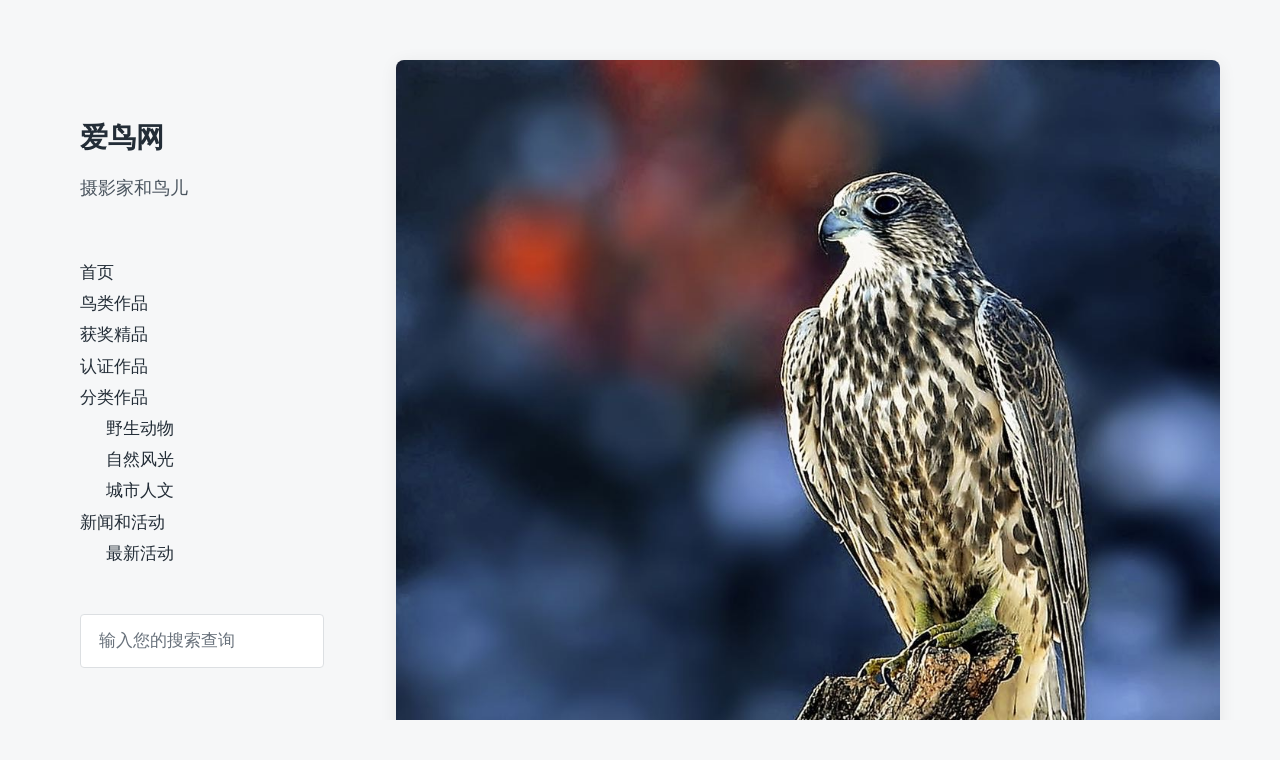

--- FILE ---
content_type: text/html; charset=UTF-8
request_url: https://likebird.cn/7090.html
body_size: 9312
content:
<!DOCTYPE html>


<html class="no-js" lang="zh-Hans">

	<head>

		<meta http-equiv="content-type" content="text/html" charset="UTF-8" />
		<meta name="viewport" content="width=device-width, initial-scale=1.0" >

		<link rel="profile" href="http://gmpg.org/xfn/11">

		<title>打渔翁（薛平）摄 &#8211; 爱鸟网</title>
<meta name='robots' content='max-image-preview:large' />
<link rel="alternate" type="application/rss+xml" title="爱鸟网 &raquo; Feed" href="https://likebird.cn/feed" />
<link rel="alternate" type="application/rss+xml" title="爱鸟网 &raquo; 评论 Feed" href="https://likebird.cn/comments/feed" />
<link rel="alternate" type="application/rss+xml" title="爱鸟网 &raquo; 打渔翁（薛平）摄 评论 Feed" href="https://likebird.cn/7090.html/feed" />
<link rel="alternate" title="oEmbed (JSON)" type="application/json+oembed" href="https://likebird.cn/wp-json/oembed/1.0/embed?url=https%3A%2F%2Flikebird.cn%2F7090.html" />
<link rel="alternate" title="oEmbed (XML)" type="text/xml+oembed" href="https://likebird.cn/wp-json/oembed/1.0/embed?url=https%3A%2F%2Flikebird.cn%2F7090.html&#038;format=xml" />
<style id='wp-img-auto-sizes-contain-inline-css' type='text/css'>
img:is([sizes=auto i],[sizes^="auto," i]){contain-intrinsic-size:3000px 1500px}
/*# sourceURL=wp-img-auto-sizes-contain-inline-css */
</style>
<style id='wp-emoji-styles-inline-css' type='text/css'>

	img.wp-smiley, img.emoji {
		display: inline !important;
		border: none !important;
		box-shadow: none !important;
		height: 1em !important;
		width: 1em !important;
		margin: 0 0.07em !important;
		vertical-align: -0.1em !important;
		background: none !important;
		padding: 0 !important;
	}
/*# sourceURL=wp-emoji-styles-inline-css */
</style>
<style id='classic-theme-styles-inline-css' type='text/css'>
/*! This file is auto-generated */
.wp-block-button__link{color:#fff;background-color:#32373c;border-radius:9999px;box-shadow:none;text-decoration:none;padding:calc(.667em + 2px) calc(1.333em + 2px);font-size:1.125em}.wp-block-file__button{background:#32373c;color:#fff;text-decoration:none}
/*# sourceURL=/wp-includes/css/classic-themes.min.css */
</style>
<link rel='stylesheet' id='bbp-default-css' href='https://likebird.cn/wp-content/plugins/bbpress/templates/default/css/bbpress.min.css?ver=2.6.14' type='text/css' media='all' />
<link rel='stylesheet' id='koji-style-css' href='https://likebird.cn/wp-content/themes/koji/style.css?ver=2.1' type='text/css' media='all' />
<script type="text/javascript" src="https://likebird.cn/wp-includes/js/jquery/jquery.min.js?ver=3.7.1" id="jquery-core-js"></script>
<script type="text/javascript" src="https://likebird.cn/wp-includes/js/jquery/jquery-migrate.min.js?ver=3.4.1" id="jquery-migrate-js"></script>
<link rel="https://api.w.org/" href="https://likebird.cn/wp-json/" /><link rel="alternate" title="JSON" type="application/json" href="https://likebird.cn/wp-json/wp/v2/posts/7090" /><link rel="EditURI" type="application/rsd+xml" title="RSD" href="https://likebird.cn/xmlrpc.php?rsd" />
<meta name="generator" content="WordPress 6.9" />
<link rel="canonical" href="https://likebird.cn/7090.html" />
<link rel='shortlink' href='https://likebird.cn/?p=7090' />
		<script>document.documentElement.className = document.documentElement.className.replace( 'no-js', 'js' );</script>
		<link rel="icon" href="https://likebird-1312750718.cos.ap-chengdu.myqcloud.com/img/2020/03/20200325010120642-75x75.png" sizes="32x32" />
<link rel="icon" href="https://likebird-1312750718.cos.ap-chengdu.myqcloud.com/img/2020/03/20200325010120642-300x300.png" sizes="192x192" />
<link rel="apple-touch-icon" href="https://likebird-1312750718.cos.ap-chengdu.myqcloud.com/img/2020/03/20200325010120642-300x300.png" />
<meta name="msapplication-TileImage" content="https://likebird-1312750718.cos.ap-chengdu.myqcloud.com/img/2020/03/20200325010120642-300x300.png" />

	<style id='global-styles-inline-css' type='text/css'>
:root{--wp--preset--aspect-ratio--square: 1;--wp--preset--aspect-ratio--4-3: 4/3;--wp--preset--aspect-ratio--3-4: 3/4;--wp--preset--aspect-ratio--3-2: 3/2;--wp--preset--aspect-ratio--2-3: 2/3;--wp--preset--aspect-ratio--16-9: 16/9;--wp--preset--aspect-ratio--9-16: 9/16;--wp--preset--color--black: #232D37;--wp--preset--color--cyan-bluish-gray: #abb8c3;--wp--preset--color--white: #FFF;--wp--preset--color--pale-pink: #f78da7;--wp--preset--color--vivid-red: #cf2e2e;--wp--preset--color--luminous-vivid-orange: #ff6900;--wp--preset--color--luminous-vivid-amber: #fcb900;--wp--preset--color--light-green-cyan: #7bdcb5;--wp--preset--color--vivid-green-cyan: #00d084;--wp--preset--color--pale-cyan-blue: #8ed1fc;--wp--preset--color--vivid-cyan-blue: #0693e3;--wp--preset--color--vivid-purple: #9b51e0;--wp--preset--color--darkest-gray: #4B555F;--wp--preset--color--darker-gray: #69737D;--wp--preset--color--gray: #9BA5AF;--wp--preset--color--light-gray: #DCDFE2;--wp--preset--color--lightest-gray: #E6E9EC;--wp--preset--gradient--vivid-cyan-blue-to-vivid-purple: linear-gradient(135deg,rgb(6,147,227) 0%,rgb(155,81,224) 100%);--wp--preset--gradient--light-green-cyan-to-vivid-green-cyan: linear-gradient(135deg,rgb(122,220,180) 0%,rgb(0,208,130) 100%);--wp--preset--gradient--luminous-vivid-amber-to-luminous-vivid-orange: linear-gradient(135deg,rgb(252,185,0) 0%,rgb(255,105,0) 100%);--wp--preset--gradient--luminous-vivid-orange-to-vivid-red: linear-gradient(135deg,rgb(255,105,0) 0%,rgb(207,46,46) 100%);--wp--preset--gradient--very-light-gray-to-cyan-bluish-gray: linear-gradient(135deg,rgb(238,238,238) 0%,rgb(169,184,195) 100%);--wp--preset--gradient--cool-to-warm-spectrum: linear-gradient(135deg,rgb(74,234,220) 0%,rgb(151,120,209) 20%,rgb(207,42,186) 40%,rgb(238,44,130) 60%,rgb(251,105,98) 80%,rgb(254,248,76) 100%);--wp--preset--gradient--blush-light-purple: linear-gradient(135deg,rgb(255,206,236) 0%,rgb(152,150,240) 100%);--wp--preset--gradient--blush-bordeaux: linear-gradient(135deg,rgb(254,205,165) 0%,rgb(254,45,45) 50%,rgb(107,0,62) 100%);--wp--preset--gradient--luminous-dusk: linear-gradient(135deg,rgb(255,203,112) 0%,rgb(199,81,192) 50%,rgb(65,88,208) 100%);--wp--preset--gradient--pale-ocean: linear-gradient(135deg,rgb(255,245,203) 0%,rgb(182,227,212) 50%,rgb(51,167,181) 100%);--wp--preset--gradient--electric-grass: linear-gradient(135deg,rgb(202,248,128) 0%,rgb(113,206,126) 100%);--wp--preset--gradient--midnight: linear-gradient(135deg,rgb(2,3,129) 0%,rgb(40,116,252) 100%);--wp--preset--font-size--small: 16px;--wp--preset--font-size--medium: 20px;--wp--preset--font-size--large: 24px;--wp--preset--font-size--x-large: 42px;--wp--preset--font-size--normal: 19px;--wp--preset--font-size--larger: 32px;--wp--preset--spacing--20: 0.44rem;--wp--preset--spacing--30: 0.67rem;--wp--preset--spacing--40: 1rem;--wp--preset--spacing--50: 1.5rem;--wp--preset--spacing--60: 2.25rem;--wp--preset--spacing--70: 3.38rem;--wp--preset--spacing--80: 5.06rem;--wp--preset--shadow--natural: 6px 6px 9px rgba(0, 0, 0, 0.2);--wp--preset--shadow--deep: 12px 12px 50px rgba(0, 0, 0, 0.4);--wp--preset--shadow--sharp: 6px 6px 0px rgba(0, 0, 0, 0.2);--wp--preset--shadow--outlined: 6px 6px 0px -3px rgb(255, 255, 255), 6px 6px rgb(0, 0, 0);--wp--preset--shadow--crisp: 6px 6px 0px rgb(0, 0, 0);}:where(.is-layout-flex){gap: 0.5em;}:where(.is-layout-grid){gap: 0.5em;}body .is-layout-flex{display: flex;}.is-layout-flex{flex-wrap: wrap;align-items: center;}.is-layout-flex > :is(*, div){margin: 0;}body .is-layout-grid{display: grid;}.is-layout-grid > :is(*, div){margin: 0;}:where(.wp-block-columns.is-layout-flex){gap: 2em;}:where(.wp-block-columns.is-layout-grid){gap: 2em;}:where(.wp-block-post-template.is-layout-flex){gap: 1.25em;}:where(.wp-block-post-template.is-layout-grid){gap: 1.25em;}.has-black-color{color: var(--wp--preset--color--black) !important;}.has-cyan-bluish-gray-color{color: var(--wp--preset--color--cyan-bluish-gray) !important;}.has-white-color{color: var(--wp--preset--color--white) !important;}.has-pale-pink-color{color: var(--wp--preset--color--pale-pink) !important;}.has-vivid-red-color{color: var(--wp--preset--color--vivid-red) !important;}.has-luminous-vivid-orange-color{color: var(--wp--preset--color--luminous-vivid-orange) !important;}.has-luminous-vivid-amber-color{color: var(--wp--preset--color--luminous-vivid-amber) !important;}.has-light-green-cyan-color{color: var(--wp--preset--color--light-green-cyan) !important;}.has-vivid-green-cyan-color{color: var(--wp--preset--color--vivid-green-cyan) !important;}.has-pale-cyan-blue-color{color: var(--wp--preset--color--pale-cyan-blue) !important;}.has-vivid-cyan-blue-color{color: var(--wp--preset--color--vivid-cyan-blue) !important;}.has-vivid-purple-color{color: var(--wp--preset--color--vivid-purple) !important;}.has-black-background-color{background-color: var(--wp--preset--color--black) !important;}.has-cyan-bluish-gray-background-color{background-color: var(--wp--preset--color--cyan-bluish-gray) !important;}.has-white-background-color{background-color: var(--wp--preset--color--white) !important;}.has-pale-pink-background-color{background-color: var(--wp--preset--color--pale-pink) !important;}.has-vivid-red-background-color{background-color: var(--wp--preset--color--vivid-red) !important;}.has-luminous-vivid-orange-background-color{background-color: var(--wp--preset--color--luminous-vivid-orange) !important;}.has-luminous-vivid-amber-background-color{background-color: var(--wp--preset--color--luminous-vivid-amber) !important;}.has-light-green-cyan-background-color{background-color: var(--wp--preset--color--light-green-cyan) !important;}.has-vivid-green-cyan-background-color{background-color: var(--wp--preset--color--vivid-green-cyan) !important;}.has-pale-cyan-blue-background-color{background-color: var(--wp--preset--color--pale-cyan-blue) !important;}.has-vivid-cyan-blue-background-color{background-color: var(--wp--preset--color--vivid-cyan-blue) !important;}.has-vivid-purple-background-color{background-color: var(--wp--preset--color--vivid-purple) !important;}.has-black-border-color{border-color: var(--wp--preset--color--black) !important;}.has-cyan-bluish-gray-border-color{border-color: var(--wp--preset--color--cyan-bluish-gray) !important;}.has-white-border-color{border-color: var(--wp--preset--color--white) !important;}.has-pale-pink-border-color{border-color: var(--wp--preset--color--pale-pink) !important;}.has-vivid-red-border-color{border-color: var(--wp--preset--color--vivid-red) !important;}.has-luminous-vivid-orange-border-color{border-color: var(--wp--preset--color--luminous-vivid-orange) !important;}.has-luminous-vivid-amber-border-color{border-color: var(--wp--preset--color--luminous-vivid-amber) !important;}.has-light-green-cyan-border-color{border-color: var(--wp--preset--color--light-green-cyan) !important;}.has-vivid-green-cyan-border-color{border-color: var(--wp--preset--color--vivid-green-cyan) !important;}.has-pale-cyan-blue-border-color{border-color: var(--wp--preset--color--pale-cyan-blue) !important;}.has-vivid-cyan-blue-border-color{border-color: var(--wp--preset--color--vivid-cyan-blue) !important;}.has-vivid-purple-border-color{border-color: var(--wp--preset--color--vivid-purple) !important;}.has-vivid-cyan-blue-to-vivid-purple-gradient-background{background: var(--wp--preset--gradient--vivid-cyan-blue-to-vivid-purple) !important;}.has-light-green-cyan-to-vivid-green-cyan-gradient-background{background: var(--wp--preset--gradient--light-green-cyan-to-vivid-green-cyan) !important;}.has-luminous-vivid-amber-to-luminous-vivid-orange-gradient-background{background: var(--wp--preset--gradient--luminous-vivid-amber-to-luminous-vivid-orange) !important;}.has-luminous-vivid-orange-to-vivid-red-gradient-background{background: var(--wp--preset--gradient--luminous-vivid-orange-to-vivid-red) !important;}.has-very-light-gray-to-cyan-bluish-gray-gradient-background{background: var(--wp--preset--gradient--very-light-gray-to-cyan-bluish-gray) !important;}.has-cool-to-warm-spectrum-gradient-background{background: var(--wp--preset--gradient--cool-to-warm-spectrum) !important;}.has-blush-light-purple-gradient-background{background: var(--wp--preset--gradient--blush-light-purple) !important;}.has-blush-bordeaux-gradient-background{background: var(--wp--preset--gradient--blush-bordeaux) !important;}.has-luminous-dusk-gradient-background{background: var(--wp--preset--gradient--luminous-dusk) !important;}.has-pale-ocean-gradient-background{background: var(--wp--preset--gradient--pale-ocean) !important;}.has-electric-grass-gradient-background{background: var(--wp--preset--gradient--electric-grass) !important;}.has-midnight-gradient-background{background: var(--wp--preset--gradient--midnight) !important;}.has-small-font-size{font-size: var(--wp--preset--font-size--small) !important;}.has-medium-font-size{font-size: var(--wp--preset--font-size--medium) !important;}.has-large-font-size{font-size: var(--wp--preset--font-size--large) !important;}.has-x-large-font-size{font-size: var(--wp--preset--font-size--x-large) !important;}
/*# sourceURL=global-styles-inline-css */
</style>
</head>

	<body class="wp-singular post-template-default single single-post postid-7090 single-format-standard wp-theme-koji pagination-type-button has-post-thumbnail">

		
<script type="text/javascript" id="bbp-swap-no-js-body-class">
	document.body.className = document.body.className.replace( 'bbp-no-js', 'bbp-js' );
</script>


		<div id="site-wrapper">

			<header id="site-header" role="banner">

				<a class="skip-link" href="#site-content">跳到内容</a>
				<a class="skip-link" href="#main-menu">跳到主菜单</a>

				<div class="header-top section-inner">

					
						<p class="site-title"><a href="https://likebird.cn/">爱鸟网</a></p>

					
					<button type="button" aria-pressed="false" class="toggle nav-toggle" data-toggle-target=".mobile-menu-wrapper" data-toggle-scroll-lock="true" data-toggle-attribute="">
						<label>
							<span class="show">菜单</span>
							<span class="hide">关闭</span>
						</label>
						<div class="bars">
							<div class="bar"></div>
							<div class="bar"></div>
							<div class="bar"></div>
						</div><!-- .bars -->
					</button><!-- .nav-toggle -->

				</div><!-- .header-top -->

				<div class="header-inner section-inner">

					<div class="header-inner-top">

						
							<p class="site-description">摄影家和鸟儿</p>

						
						<ul class="site-nav reset-list-style" id="main-menu" role="navigation">
							<li id="menu-item-251" class="menu-item menu-item-type-custom menu-item-object-custom menu-item-home menu-item-251"><a href="https://likebird.cn">首页</a></li>
<li id="menu-item-5643" class="menu-item menu-item-type-taxonomy menu-item-object-category current-post-ancestor current-menu-parent current-post-parent menu-item-5643"><a href="https://likebird.cn/category/%e9%b8%9f%e7%b1%bb/photo-bird">鸟类作品</a></li>
<li id="menu-item-254" class="menu-item menu-item-type-taxonomy menu-item-object-category menu-item-254"><a href="https://likebird.cn/category/certified/award">获奖精品</a></li>
<li id="menu-item-5639" class="menu-item menu-item-type-taxonomy menu-item-object-category menu-item-5639"><a href="https://likebird.cn/category/certified">认证作品</a></li>
<li id="menu-item-9148" class="menu-item menu-item-type-taxonomy menu-item-object-category menu-item-has-children menu-item-9148"><a href="https://likebird.cn/category/%e5%88%86%e7%b1%bb%e4%bd%9c%e5%93%81">分类作品</a>
<ul class="sub-menu">
	<li id="menu-item-9154" class="menu-item menu-item-type-taxonomy menu-item-object-category menu-item-9154"><a href="https://likebird.cn/category/%e5%88%86%e7%b1%bb%e4%bd%9c%e5%93%81/wild-animals">野生动物</a></li>
	<li id="menu-item-9153" class="menu-item menu-item-type-taxonomy menu-item-object-category menu-item-9153"><a href="https://likebird.cn/category/%e5%88%86%e7%b1%bb%e4%bd%9c%e5%93%81/%e8%87%aa%e7%84%b6%e9%a3%8e%e5%85%89">自然风光</a></li>
	<li id="menu-item-9152" class="menu-item menu-item-type-taxonomy menu-item-object-category menu-item-9152"><a href="https://likebird.cn/category/%e5%88%86%e7%b1%bb%e4%bd%9c%e5%93%81/%e5%9f%8e%e5%b8%82%e4%ba%ba%e6%96%87">城市人文</a></li>
</ul>
</li>
<li id="menu-item-9155" class="menu-item menu-item-type-taxonomy menu-item-object-category menu-item-has-children menu-item-9155"><a href="https://likebird.cn/category/news">新闻和活动</a>
<ul class="sub-menu">
	<li id="menu-item-5642" class="menu-item menu-item-type-taxonomy menu-item-object-category menu-item-5642"><a href="https://likebird.cn/category/news/%e6%9c%80%e6%96%b0%e6%b4%bb%e5%8a%a8">最新活动</a></li>
</ul>
</li>
						</ul>

						
							<div class="sidebar-widgets">
								<div id="search-2" class="widget widget_search"><div class="widget-content">
<form role="search" method="get" class="search-form" action="https://likebird.cn/">
	<label for="search-form-697c205beae16">
		<span class="screen-reader-text">搜索结果：</span>
		<img aria-hidden="true" src="https://likebird.cn/wp-content/themes/koji/assets/images/icons/spyglass.svg" />
	</label>
	<input type="search" id="search-form-697c205beae16" class="search-field" placeholder="输入您的搜索查询" value="" name="s" />
	<button type="submit" class="search-submit screen-reader-text">搜索</button>
</form>
</div><div class="clear"></div></div>							</div><!-- .sidebar-widgets -->

						
					</div><!-- .header-inner-top -->

					<div class="social-menu-wrapper">

						
							<ul class="social-menu reset-list-style social-icons s-icons">

								
									<li class="search-toggle-wrapper"><button type="button" aria-pressed="false" data-toggle-target=".search-overlay" data-set-focus=".search-overlay .search-field" class="toggle search-toggle"><span class="screen-reader-text">切换搜索区域</span></button></li>

									
							</ul><!-- .social-menu -->

						
					</div><!-- .social-menu-wrapper -->

				</div><!-- .header-inner -->

			</header><!-- #site-header -->

			<div class="mobile-menu-wrapper" aria-expanded="false">

				<div class="mobile-menu section-inner">

					<div class="mobile-menu-top">

						
							<p class="site-description">摄影家和鸟儿</p>

						
						<ul class="site-nav reset-list-style" id="mobile-menu" role="navigation">
							<li class="page_item page-item-12199"><a href="https://likebird.cn/password-recover">Forgot Password</a></li>
<li class="page_item page-item-12201"><a href="https://likebird.cn/members">Members</a></li>
<li class="page_item page-item-12172"><a href="https://likebird.cn/my-account-2">My Account</a></li>
<li class="page_item page-item-12196"><a href="https://likebird.cn/activity">Recent Activity</a></li>
<li class="page_item page-item-12173"><a href="https://likebird.cn/registration">Registration</a></li>
<li class="page_item page-item-12200"><a href="https://likebird.cn/password-reset-2">Reset Password</a></li>
<li class="page_item page-item-12198"><a href="https://likebird.cn/register-2">Site Registration</a></li>
<li class="page_item page-item-12197"><a href="https://likebird.cn/profile">User Profile</a></li>
<li class="page_item page-item-12202"><a href="https://likebird.cn/external-link">You are about to be redirected</a></li>
<li class="page_item page-item-9371"><a href="https://likebird.cn/zx_apply">zx_培训报名</a></li>
<li class="page_item page-item-9347"><a href="https://likebird.cn/zx-team">zx-专家团队</a></li>
<li class="page_item page-item-9701"><a href="https://likebird.cn/zx-admin">zx-后台-内容管理</a></li>
<li class="page_item page-item-7601"><a href="https://likebird.cn/zx-edit">zx-后台-文章编辑</a></li>
<li class="page_item page-item-7598"><a href="https://likebird.cn/zx-list">zx-后台-栏目一览</a></li>
<li class="page_item page-item-11774"><a href="https://likebird.cn/zx-%e5%a4%a7%e5%b1%95%e5%9b%9e%e9%a1%be">zx-大展回顾</a></li>
<li class="page_item page-item-11852"><a href="https://likebird.cn/zx-%e5%a4%a9%e9%b9%85%e6%b9%96%e5%85%b8%e8%97%8f%e5%a5%96">zx-天鹅湖典藏奖</a></li>
<li class="page_item page-item-9397"><a href="https://likebird.cn/zx-%e6%96%b0%e9%97%bb%e8%b5%84%e8%ae%af">zx-新闻资讯</a></li>
<li class="page_item page-item-10006"><a href="https://likebird.cn/zx-%e9%a6%96%e9%a1%b502">zx-首页02</a></li>
<li class="page_item page-item-10100"><a href="https://likebird.cn/zx-%e9%a6%96%e9%a1%b53">zx-首页3</a></li>
<li class="page_item page-item-6864"><a href="https://likebird.cn/%e4%b8%ad%e5%9b%bd%e6%91%84%e5%bd%b1%e5%ae%b6%e5%8d%8f%e4%bc%9a">中国摄影家协会（三门峡）培训中心</a></li>
<li class="page_item page-item-8900"><a href="https://likebird.cn/zx">中摄协培训中心-首页</a></li>
<li class="page_item page-item-6794"><a href="https://likebird.cn/%e4%bd%9c%e5%93%81%e4%b8%8a%e4%bc%a0%e8%af%b4%e6%98%8e">作品上传说明</a></li>
<li class="page_item page-item-7604"><a href="https://likebird.cn/password-reset">密码重置</a></li>
<li class="page_item page-item-7600"><a href="https://likebird.cn/register">注册</a></li>
<li class="page_item page-item-7602"><a href="https://likebird.cn/logout">注销</a></li>
<li class="page_item page-item-10933"><a href="https://likebird.cn/%e7%88%b1%e9%b8%9f%e7%bd%91-%e5%9b%be%e7%89%87%e5%b1%95%e7%a4%ba%e9%a1%b5">爱鸟网-图片展示页</a></li>
<li class="page_item page-item-12137"><a href="https://likebird.cn/%e7%88%b1%e9%b8%9f%e7%bd%91-%e7%94%a8%e6%88%b7%e7%ae%a1%e7%90%86">爱鸟网-用户管理</a></li>
<li class="page_item page-item-12756"><a href="https://likebird.cn/%e7%88%b1%e9%b8%9f%e7%bd%91-%e9%a6%96%e9%a1%b52">爱鸟网-首页2</a></li>
<li class="page_item page-item-6876"><a href="https://likebird.cn/%e7%88%b1%e9%b8%9f%e7%bd%91%e8%ae%a4%e8%af%81%e6%91%84%e5%bd%b1%e5%ae%b6">爱鸟网认证摄影家</a></li>
<li class="page_item page-item-9508"><a href="https://likebird.cn/">爱鸟网首页</a></li>
<li class="page_item page-item-7599"><a href="https://likebird.cn/login">登录</a></li>
<li class="page_item page-item-7603"><a href="https://likebird.cn/account">账号</a></li>
<li class="page_item page-item-6102"><a href="https://likebird.cn/shop">商店</a></li>
<li class="page_item page-item-6104"><a href="https://likebird.cn/cart">购物车</a></li>
<li class="page_item page-item-6106"><a href="https://likebird.cn/checkout">结算</a></li>
<li class="page_item page-item-6108"><a href="https://likebird.cn/my-account">我的帐户</a></li>
<li class="page_item page-item-6"><a href="https://likebird.cn/about">关于爱鸟网</a></li>
<li class="page_item page-item-5044"><a href="https://likebird.cn/%e7%89%88%e6%9d%83%e5%a3%b0%e6%98%8e">版权声明</a></li>
						</ul>

						
							<div class="sidebar-widgets">
								<div id="search-2" class="widget widget_search"><div class="widget-content">
<form role="search" method="get" class="search-form" action="https://likebird.cn/">
	<label for="search-form-697c205bef463">
		<span class="screen-reader-text">搜索结果：</span>
		<img aria-hidden="true" src="https://likebird.cn/wp-content/themes/koji/assets/images/icons/spyglass.svg" />
	</label>
	<input type="search" id="search-form-697c205bef463" class="search-field" placeholder="输入您的搜索查询" value="" name="s" />
	<button type="submit" class="search-submit screen-reader-text">搜索</button>
</form>
</div><div class="clear"></div></div>							</div><!-- .sidebar-widgets -->

						
					</div><!-- .mobile-menu-top -->

					<div class="social-menu-wrapper">

						
							<ul class="social-menu reset-list-style social-icons s-icons mobile">

								
									<li class="search-toggle-wrapper"><button type="button" aria-pressed="false" data-toggle-target=".search-overlay" data-set-focus=".search-overlay .search-field" class="toggle search-toggle"><span class="screen-reader-text">切换搜索区域</span></button></li>

									
							</ul><!-- .social-menu -->

						
					</div><!-- .social-menu-wrapper -->

				</div><!-- .mobile-menu -->

			</div><!-- .mobile-menu-wrapper -->

			
				<div class="search-overlay cover-modal" aria-expanded="false">

					<div class="section-inner search-overlay-form-wrapper">
						
<form role="search" method="get" class="search-form" action="https://likebird.cn/">
	<label for="search-form-697c205bef669">
		<span class="screen-reader-text">搜索结果：</span>
		<img aria-hidden="true" src="https://likebird.cn/wp-content/themes/koji/assets/images/icons/spyglass.svg" />
	</label>
	<input type="search" id="search-form-697c205bef669" class="search-field" placeholder="输入您的搜索查询" value="" name="s" />
	<button type="submit" class="search-submit screen-reader-text">搜索</button>
</form>
					</div><!-- .section-inner -->

					<button type="button" class="toggle search-untoggle" data-toggle-target=".search-overlay" data-set-focus=".search-toggle:visible">
						<div class="search-untoggle-inner">
							<img aria-hidden="true" src="https://likebird.cn/wp-content/themes/koji/assets/images/icons/cross.svg" />
						</div>
						<span class="screen-reader-text">隐藏搜索覆盖</span>
					</button><!-- .search-untoggle -->

				</div><!-- .search-overlay -->

			
<main id="site-content" role="main">

	<article class="single-container bg-color-white post-7090 post type-post status-publish format-standard has-post-thumbnail hentry category-photo-bird has-thumbnail" id="post-7090">

	
		<div class="featured-media">

			<img width="1080" height="1620" src="https://likebird-1312750718.cos.ap-chengdu.myqcloud.com/img/2019/12/20191221225831565.jpg" class="attachment-post-thumbnail size-post-thumbnail wp-post-image" alt="" decoding="async" fetchpriority="high" srcset="https://likebird-1312750718.cos.ap-chengdu.myqcloud.com/img/2019/12/20191221225831565.jpg 1080w, https://likebird-1312750718.cos.ap-chengdu.myqcloud.com/img/2019/12/20191221225831565-768x1152.jpg 768w, https://likebird-1312750718.cos.ap-chengdu.myqcloud.com/img/2019/12/20191221225831565-1024x1536.jpg 1024w, https://likebird-1312750718.cos.ap-chengdu.myqcloud.com/img/2019/12/20191221225831565-600x900.jpg 600w" sizes="(max-width: 1080px) 100vw, 1080px" />
		</div><!-- .featured-media -->

	
	<div class="post-inner section-inner">

		<header class="post-header">

			<h1 class="post-title">打渔翁（薛平）摄</h1>
		</header><!-- .post-header -->

		<div class="entry-content">

			<p><img decoding="async" src="https://likebird-1253782490.cos.ap-chengdu.myqcloud.com/img/2019/12/20191221225831565.jpg" w2w-lazy-load="true" width="1080" height="1620" /></p>
<p style="padding:0 15px">
<p style="padding:0 15px">
<div style='width:100%,margin-top:20px;text-align:center;'><br/><br/>微信扫描下方的二维码阅读更多精彩内容<p><img  width='150' src='https://likebird.cn/wp-content/plugins/rest-api-to-wechat/images/qrcode/qrcode-7090.png' ></p></div>
		</div><!-- .entry-content -->

		
			<div class="post-meta-wrapper post-meta-single">

				<ul class="post-meta stack-mobile">

											<li class="post-date">
							<a class="meta-wrapper" href="https://likebird.cn/7090.html" title="打渔翁（薛平）摄">
								<span class="screen-reader-text">发布日期</span>
								<div class="meta-icon"><img aria-hidden="true" src="https://likebird.cn/wp-content/themes/koji/assets/images/icons/calendar.svg" /></div>
								<span class="meta-content">2019-12-21</span>
							</a>
						</li>
											<li class="post-categories meta-wrapper">
							<div class="meta-icon"><img aria-hidden="true" src="https://likebird.cn/wp-content/themes/koji/assets/images/icons/folder.svg" /></div>
							<span class="screen-reader-text">发布于</span>
							<span class="meta-content"><a href="https://likebird.cn/category/%e9%b8%9f%e7%b1%bb/photo-bird" rel="category tag">鸟类作品</a></span>
						</li>
						
				</ul><!-- .post-meta -->

			</div><!-- .post-meta-wrapper -->

			
				<nav class="pagination-single">

					
						<a class="previous-post" href="https://likebird.cn/7087.html">
							<span class="arrow">
								<img aria-hidden="true" src="https://likebird.cn/wp-content/themes/koji/assets/images/icons/arrow-left.svg" />
								<span class="screen-reader-text">上篇文章： </span>
							</span>
							<span class="title">打渔翁（薛平）摄</span>
						</a>

					
					
						<a class="next-post" href="https://likebird.cn/7093.html">
							<span class="arrow">
								<img aria-hidden="true" src="https://likebird.cn/wp-content/themes/koji/assets/images/icons/arrow-right.svg" />
								<span class="screen-reader-text">下篇文章： </span>
							</span>
							<span class="title">打渔翁（薛平）摄</span>
						</a>

					
				</nav><!-- .single-pagination -->

				
			<div class="comments-wrapper">
				
	<div id="respond" class="comment-respond">
		<h3 id="reply-title" class="comment-reply-title">发表回复 <small><a rel="nofollow" id="cancel-comment-reply-link" href="/7090.html#respond" style="display:none;">取消回复</a></small></h3><p class="must-log-in">要发表评论，您必须先<a href="https://likebird.cn/wp-login.php?redirect_to=https%3A%2F%2Flikebird.cn%2F7090.html">登录</a>。</p>	</div><!-- #respond -->
				</div><!-- .comments-wrapper -->

		
	</div><!-- .post-inner -->

</article>

		<div class="related-posts section-inner">

			<h2 class="related-posts-title">相关文章</h2>

			<div class="posts">

				<div class="grid-sizer"></div>

				<article class="preview preview-post do-spot post-14146 post type-post status-publish format-standard has-post-thumbnail hentry category-2536 category-photo-bird has-thumbnail" id="post-14146">

	<div class="preview-wrapper">

		
			<a href="https://likebird.cn/14146.html" class="preview-image">

				<img width="800" height="805" src="https://likebird-1312750718.cos.ap-chengdu.myqcloud.com/img/2020/04/20200417115421353.jpg" class="attachment-koji_preview_image_high_resolution size-koji_preview_image_high_resolution wp-post-image" alt="" decoding="async" srcset="https://likebird-1312750718.cos.ap-chengdu.myqcloud.com/img/2020/04/20200417115421353.jpg 2000w, https://likebird-1312750718.cos.ap-chengdu.myqcloud.com/img/2020/04/20200417115421353-768x773.jpg 768w, https://likebird-1312750718.cos.ap-chengdu.myqcloud.com/img/2020/04/20200417115421353-75x75.jpg 75w, https://likebird-1312750718.cos.ap-chengdu.myqcloud.com/img/2020/04/20200417115421353-1527x1536.jpg 1527w, https://likebird-1312750718.cos.ap-chengdu.myqcloud.com/img/2020/04/20200417115421353-600x604.jpg 600w, https://likebird-1312750718.cos.ap-chengdu.myqcloud.com/img/2020/04/20200417115421353-100x100.jpg 100w" sizes="(max-width: 800px) 100vw, 800px" />				
			</a>

		
		<div class="preview-inner">

			<h2 class="preview-title"><a href="https://likebird.cn/14146.html">《梨园春色》</a></h2>

			
			<div class="post-meta-wrapper post-meta-preview">

				<ul class="post-meta">

											<li class="post-date">
							<a class="meta-wrapper" href="https://likebird.cn/14146.html" title="《梨园春色》">
								<span class="screen-reader-text">发布日期</span>
								<div class="meta-icon"><img aria-hidden="true" src="https://likebird.cn/wp-content/themes/koji/assets/images/icons/calendar.svg" /></div>
								<span class="meta-content">2020-11-09</span>
							</a>
						</li>
											<li class="post-comment-link">
							<a class="meta-wrapper" href="https://likebird.cn/14146.html#respond">
								<span class="screen-reader-text">评论</span>
								<div class="meta-icon"><img aria-hidden="true" src="https://likebird.cn/wp-content/themes/koji/assets/images/icons/comment.svg" /></div>
								<span class="meta-content">0</span>
							</a>
						</li>
						
				</ul><!-- .post-meta -->

			</div><!-- .post-meta-wrapper -->

			
		</div><!-- .preview-inner -->

	</div><!-- .preview-wrapper -->

</article>
<article class="preview preview-post do-spot post-8468 post type-post status-publish format-standard has-post-thumbnail hentry category-photo-bird has-thumbnail" id="post-8468">

	<div class="preview-wrapper">

		
			<a href="https://likebird.cn/8468.html" class="preview-image">

				<img width="800" height="533" src="https://likebird-1312750718.cos.ap-chengdu.myqcloud.com/img/2020/02/20200218211128423.jpg" class="attachment-koji_preview_image_high_resolution size-koji_preview_image_high_resolution wp-post-image" alt="" decoding="async" loading="lazy" srcset="https://likebird-1312750718.cos.ap-chengdu.myqcloud.com/img/2020/02/20200218211128423.jpg 1200w, https://likebird-1312750718.cos.ap-chengdu.myqcloud.com/img/2020/02/20200218211128423-768x512.jpg 768w, https://likebird-1312750718.cos.ap-chengdu.myqcloud.com/img/2020/02/20200218211128423-520x347.jpg 520w, https://likebird-1312750718.cos.ap-chengdu.myqcloud.com/img/2020/02/20200218211128423-600x400.jpg 600w" sizes="auto, (max-width: 800px) 100vw, 800px" />				
			</a>

		
		<div class="preview-inner">

			<h2 class="preview-title"><a href="https://likebird.cn/8468.html">《哎，花开啦！》</a></h2>

			
			<div class="post-meta-wrapper post-meta-preview">

				<ul class="post-meta">

											<li class="post-date">
							<a class="meta-wrapper" href="https://likebird.cn/8468.html" title="《哎，花开啦！》">
								<span class="screen-reader-text">发布日期</span>
								<div class="meta-icon"><img aria-hidden="true" src="https://likebird.cn/wp-content/themes/koji/assets/images/icons/calendar.svg" /></div>
								<span class="meta-content">2020-02-19</span>
							</a>
						</li>
											<li class="post-comment-link">
							<a class="meta-wrapper" href="https://likebird.cn/8468.html#respond">
								<span class="screen-reader-text">评论</span>
								<div class="meta-icon"><img aria-hidden="true" src="https://likebird.cn/wp-content/themes/koji/assets/images/icons/comment.svg" /></div>
								<span class="meta-content">0</span>
							</a>
						</li>
						
				</ul><!-- .post-meta -->

			</div><!-- .post-meta-wrapper -->

			
		</div><!-- .preview-inner -->

	</div><!-- .preview-wrapper -->

</article>
<article class="preview preview-post do-spot post-16159 post type-post status-publish format-image has-post-thumbnail hentry category-certified category-photo-temp category-2536 category-photo-bird category-2432 post_format-post-format-image has-thumbnail" id="post-16159">

	<div class="preview-wrapper">

		
			<a href="https://likebird.cn/16159.html" class="preview-image">

				<img width="800" height="446" src="https://likebird-1312750718.cos.ap-chengdu.myqcloud.com/img/2025/11/20251119120032814-800x446.png" class="attachment-koji_preview_image_high_resolution size-koji_preview_image_high_resolution wp-post-image" alt="" decoding="async" loading="lazy" srcset="https://likebird-1312750718.cos.ap-chengdu.myqcloud.com/img/2025/11/20251119120032814-800x446.png 800w, https://likebird-1312750718.cos.ap-chengdu.myqcloud.com/img/2025/11/20251119120032814-768x428.png 768w, https://likebird-1312750718.cos.ap-chengdu.myqcloud.com/img/2025/11/20251119120032814-1536x856.png 1536w, https://likebird-1312750718.cos.ap-chengdu.myqcloud.com/img/2025/11/20251119120032814-2048x1142.png 2048w, https://likebird-1312750718.cos.ap-chengdu.myqcloud.com/img/2025/11/20251119120032814-1870x1042.png 1870w, https://likebird-1312750718.cos.ap-chengdu.myqcloud.com/img/2025/11/20251119120032814-400x223.png 400w" sizes="auto, (max-width: 800px) 100vw, 800px" />				
			</a>

		
		<div class="preview-inner">

			<h2 class="preview-title"><a href="https://likebird.cn/16159.html">《领角鸮》</a></h2>

			
			<div class="post-meta-wrapper post-meta-preview">

				<ul class="post-meta">

											<li class="post-date">
							<a class="meta-wrapper" href="https://likebird.cn/16159.html" title="《领角鸮》">
								<span class="screen-reader-text">发布日期</span>
								<div class="meta-icon"><img aria-hidden="true" src="https://likebird.cn/wp-content/themes/koji/assets/images/icons/calendar.svg" /></div>
								<span class="meta-content">2022-04-12</span>
							</a>
						</li>
											<li class="post-comment-link">
							<a class="meta-wrapper" href="https://likebird.cn/16159.html#comments">
								<span class="screen-reader-text">评论</span>
								<div class="meta-icon"><img aria-hidden="true" src="https://likebird.cn/wp-content/themes/koji/assets/images/icons/comment.svg" /></div>
								<span class="meta-content">1</span>
							</a>
						</li>
						
				</ul><!-- .post-meta -->

			</div><!-- .post-meta-wrapper -->

			
		</div><!-- .preview-inner -->

	</div><!-- .preview-wrapper -->

</article>
<article class="preview preview-post do-spot post-13170 post type-post status-publish format-standard has-post-thumbnail hentry category-photo-bird has-thumbnail" id="post-13170">

	<div class="preview-wrapper">

		
			<a href="https://likebird.cn/13170.html" class="preview-image">

				<img width="800" height="533" src="https://likebird-1312750718.cos.ap-chengdu.myqcloud.com/img/2020/04/20200412231137459.jpg" class="attachment-koji_preview_image_high_resolution size-koji_preview_image_high_resolution wp-post-image" alt="" decoding="async" loading="lazy" srcset="https://likebird-1312750718.cos.ap-chengdu.myqcloud.com/img/2020/04/20200412231137459.jpg 2400w, https://likebird-1312750718.cos.ap-chengdu.myqcloud.com/img/2020/04/20200412231137459-768x512.jpg 768w, https://likebird-1312750718.cos.ap-chengdu.myqcloud.com/img/2020/04/20200412231137459-1536x1024.jpg 1536w, https://likebird-1312750718.cos.ap-chengdu.myqcloud.com/img/2020/04/20200412231137459-2048x1365.jpg 2048w, https://likebird-1312750718.cos.ap-chengdu.myqcloud.com/img/2020/04/20200412231137459-600x400.jpg 600w" sizes="auto, (max-width: 800px) 100vw, 800px" />				
			</a>

		
		<div class="preview-inner">

			<h2 class="preview-title"><a href="https://likebird.cn/13170.html">《闯》</a></h2>

			
			<div class="post-meta-wrapper post-meta-preview">

				<ul class="post-meta">

											<li class="post-date">
							<a class="meta-wrapper" href="https://likebird.cn/13170.html" title="《闯》">
								<span class="screen-reader-text">发布日期</span>
								<div class="meta-icon"><img aria-hidden="true" src="https://likebird.cn/wp-content/themes/koji/assets/images/icons/calendar.svg" /></div>
								<span class="meta-content">2020-05-12</span>
							</a>
						</li>
											<li class="post-comment-link">
							<a class="meta-wrapper" href="https://likebird.cn/13170.html#respond">
								<span class="screen-reader-text">评论</span>
								<div class="meta-icon"><img aria-hidden="true" src="https://likebird.cn/wp-content/themes/koji/assets/images/icons/comment.svg" /></div>
								<span class="meta-content">0</span>
							</a>
						</li>
						
				</ul><!-- .post-meta -->

			</div><!-- .post-meta-wrapper -->

			
		</div><!-- .preview-inner -->

	</div><!-- .preview-wrapper -->

</article>

			</div><!-- .posts -->

		</div><!-- .related-posts -->

	

</main><!-- #site-content -->

			<footer id="site-footer" role="contentinfo">

				
				<p class="credits">
					主题设计：<a href="https://andersnoren.se">Anders Norén</a>				</p><!-- .credits -->

			</footer><!-- #site-footer -->
			
			<script type="speculationrules">
{"prefetch":[{"source":"document","where":{"and":[{"href_matches":"/*"},{"not":{"href_matches":["/wp-*.php","/wp-admin/*","/img/*","/wp-content/*","/wp-content/plugins/*","/wp-content/themes/koji/*","/*\\?(.+)"]}},{"not":{"selector_matches":"a[rel~=\"nofollow\"]"}},{"not":{"selector_matches":".no-prefetch, .no-prefetch a"}}]},"eagerness":"conservative"}]}
</script>
<script type="text/javascript" src="https://likebird.cn/wp-includes/js/imagesloaded.min.js?ver=5.0.0" id="imagesloaded-js"></script>
<script type="text/javascript" src="https://likebird.cn/wp-includes/js/masonry.min.js?ver=4.2.2" id="masonry-js"></script>
<script type="text/javascript" id="koji_construct-js-extra">
/* <![CDATA[ */
var koji_ajax_load_more = {"ajaxurl":"https://likebird.cn/wp-admin/admin-ajax.php"};
//# sourceURL=koji_construct-js-extra
/* ]]> */
</script>
<script type="text/javascript" src="https://likebird.cn/wp-content/themes/koji/assets/js/construct.js?ver=2.1" id="koji_construct-js"></script>
<script type="text/javascript" src="https://likebird.cn/wp-includes/js/comment-reply.min.js?ver=6.9" id="comment-reply-js" async="async" data-wp-strategy="async" fetchpriority="low"></script>
<script id="wp-emoji-settings" type="application/json">
{"baseUrl":"https://s.w.org/images/core/emoji/17.0.2/72x72/","ext":".png","svgUrl":"https://s.w.org/images/core/emoji/17.0.2/svg/","svgExt":".svg","source":{"concatemoji":"https://likebird.cn/wp-includes/js/wp-emoji-release.min.js?ver=6.9"}}
</script>
<script type="module">
/* <![CDATA[ */
/*! This file is auto-generated */
const a=JSON.parse(document.getElementById("wp-emoji-settings").textContent),o=(window._wpemojiSettings=a,"wpEmojiSettingsSupports"),s=["flag","emoji"];function i(e){try{var t={supportTests:e,timestamp:(new Date).valueOf()};sessionStorage.setItem(o,JSON.stringify(t))}catch(e){}}function c(e,t,n){e.clearRect(0,0,e.canvas.width,e.canvas.height),e.fillText(t,0,0);t=new Uint32Array(e.getImageData(0,0,e.canvas.width,e.canvas.height).data);e.clearRect(0,0,e.canvas.width,e.canvas.height),e.fillText(n,0,0);const a=new Uint32Array(e.getImageData(0,0,e.canvas.width,e.canvas.height).data);return t.every((e,t)=>e===a[t])}function p(e,t){e.clearRect(0,0,e.canvas.width,e.canvas.height),e.fillText(t,0,0);var n=e.getImageData(16,16,1,1);for(let e=0;e<n.data.length;e++)if(0!==n.data[e])return!1;return!0}function u(e,t,n,a){switch(t){case"flag":return n(e,"\ud83c\udff3\ufe0f\u200d\u26a7\ufe0f","\ud83c\udff3\ufe0f\u200b\u26a7\ufe0f")?!1:!n(e,"\ud83c\udde8\ud83c\uddf6","\ud83c\udde8\u200b\ud83c\uddf6")&&!n(e,"\ud83c\udff4\udb40\udc67\udb40\udc62\udb40\udc65\udb40\udc6e\udb40\udc67\udb40\udc7f","\ud83c\udff4\u200b\udb40\udc67\u200b\udb40\udc62\u200b\udb40\udc65\u200b\udb40\udc6e\u200b\udb40\udc67\u200b\udb40\udc7f");case"emoji":return!a(e,"\ud83e\u1fac8")}return!1}function f(e,t,n,a){let r;const o=(r="undefined"!=typeof WorkerGlobalScope&&self instanceof WorkerGlobalScope?new OffscreenCanvas(300,150):document.createElement("canvas")).getContext("2d",{willReadFrequently:!0}),s=(o.textBaseline="top",o.font="600 32px Arial",{});return e.forEach(e=>{s[e]=t(o,e,n,a)}),s}function r(e){var t=document.createElement("script");t.src=e,t.defer=!0,document.head.appendChild(t)}a.supports={everything:!0,everythingExceptFlag:!0},new Promise(t=>{let n=function(){try{var e=JSON.parse(sessionStorage.getItem(o));if("object"==typeof e&&"number"==typeof e.timestamp&&(new Date).valueOf()<e.timestamp+604800&&"object"==typeof e.supportTests)return e.supportTests}catch(e){}return null}();if(!n){if("undefined"!=typeof Worker&&"undefined"!=typeof OffscreenCanvas&&"undefined"!=typeof URL&&URL.createObjectURL&&"undefined"!=typeof Blob)try{var e="postMessage("+f.toString()+"("+[JSON.stringify(s),u.toString(),c.toString(),p.toString()].join(",")+"));",a=new Blob([e],{type:"text/javascript"});const r=new Worker(URL.createObjectURL(a),{name:"wpTestEmojiSupports"});return void(r.onmessage=e=>{i(n=e.data),r.terminate(),t(n)})}catch(e){}i(n=f(s,u,c,p))}t(n)}).then(e=>{for(const n in e)a.supports[n]=e[n],a.supports.everything=a.supports.everything&&a.supports[n],"flag"!==n&&(a.supports.everythingExceptFlag=a.supports.everythingExceptFlag&&a.supports[n]);var t;a.supports.everythingExceptFlag=a.supports.everythingExceptFlag&&!a.supports.flag,a.supports.everything||((t=a.source||{}).concatemoji?r(t.concatemoji):t.wpemoji&&t.twemoji&&(r(t.twemoji),r(t.wpemoji)))});
//# sourceURL=https://likebird.cn/wp-includes/js/wp-emoji-loader.min.js
/* ]]> */
</script>

		</div><!-- #site-wrapper -->

	</body>
</html>
